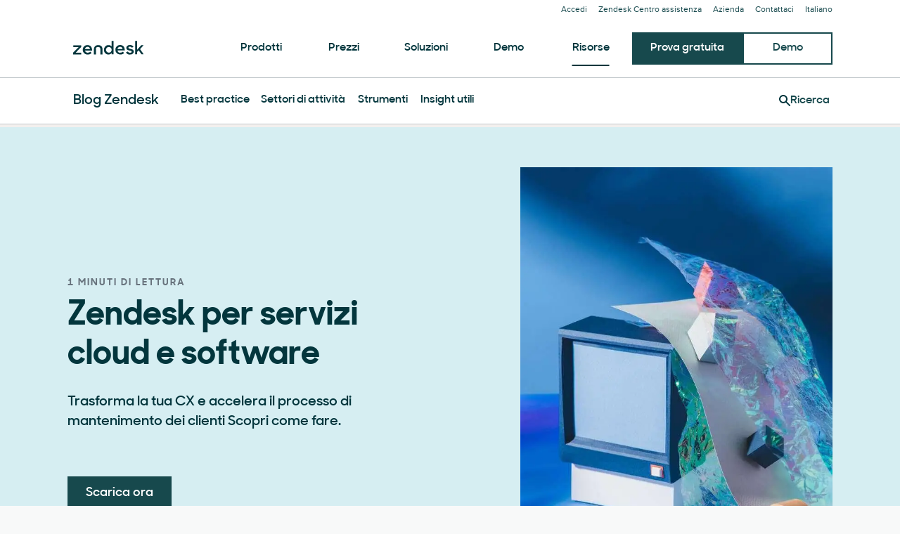

--- FILE ---
content_type: text/plain
request_url: https://c.6sc.co/?m=1
body_size: 1
content:
6suuid=96aa37173a0c0500e2157169f2010000818e0200

--- FILE ---
content_type: text/plain
request_url: https://c.6sc.co/?m=1
body_size: 1
content:
6suuid=96aa37173a0c0500e2157169f2010000818e0200